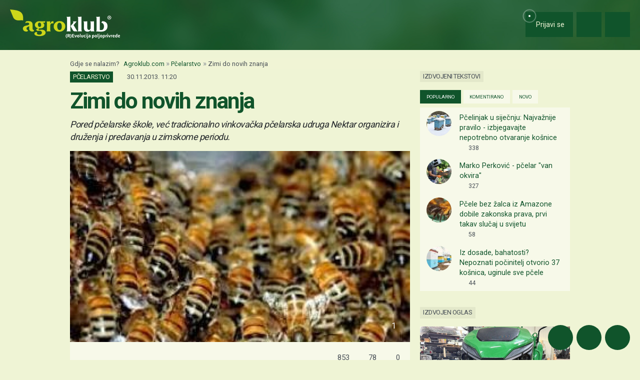

--- FILE ---
content_type: text/html; charset=utf-8
request_url: https://www.google.com/recaptcha/api2/aframe
body_size: 149
content:
<!DOCTYPE HTML><html><head><meta http-equiv="content-type" content="text/html; charset=UTF-8"></head><body><script nonce="UzSIRe_Bw1l0VN1T9O4igQ">/** Anti-fraud and anti-abuse applications only. See google.com/recaptcha */ try{var clients={'sodar':'https://pagead2.googlesyndication.com/pagead/sodar?'};window.addEventListener("message",function(a){try{if(a.source===window.parent){var b=JSON.parse(a.data);var c=clients[b['id']];if(c){var d=document.createElement('img');d.src=c+b['params']+'&rc='+(localStorage.getItem("rc::a")?sessionStorage.getItem("rc::b"):"");window.document.body.appendChild(d);sessionStorage.setItem("rc::e",parseInt(sessionStorage.getItem("rc::e")||0)+1);localStorage.setItem("rc::h",'1768893952134');}}}catch(b){}});window.parent.postMessage("_grecaptcha_ready", "*");}catch(b){}</script></body></html>